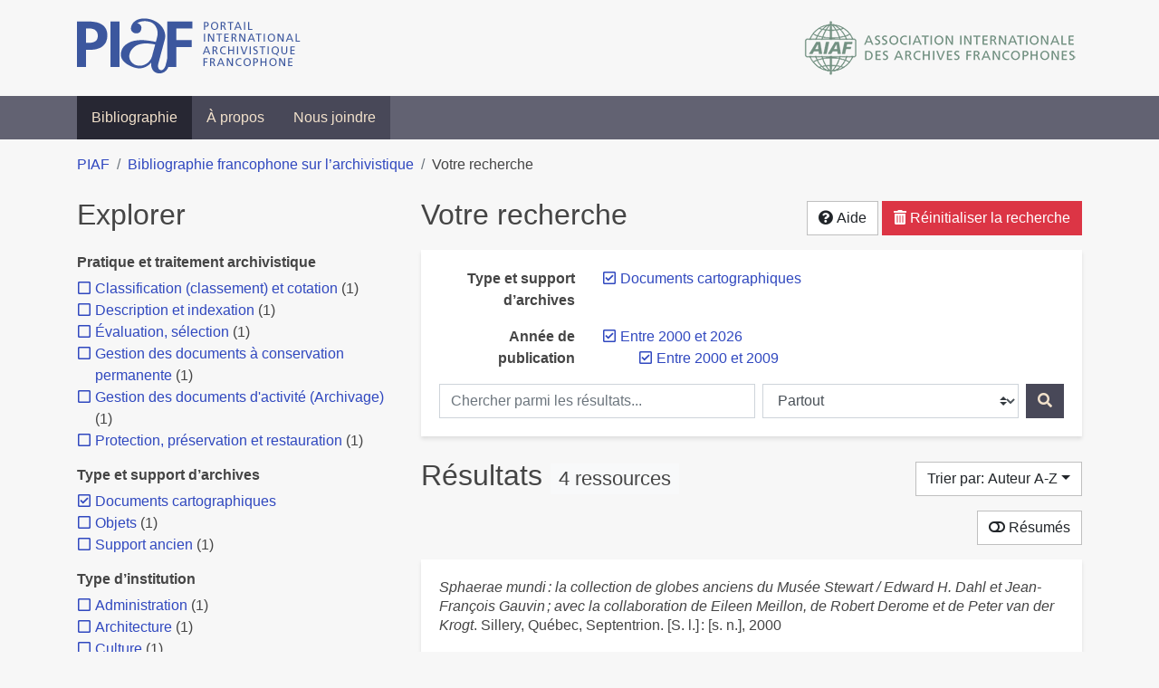

--- FILE ---
content_type: text/html; charset=utf-8
request_url: https://bibliopiaf.ebsi.umontreal.ca/bibliographie/?year=2000.2000&type-et-support-d-archives=56Z437MT&page=1&sort=author_asc
body_size: 12098
content:
<!doctype html>
<html lang="fr" class="no-js">
        <head >
                <meta charset="utf-8"> 
                <meta http-equiv="X-UA-Compatible" content="IE=edge">
    <meta name="viewport" content="width=device-width, initial-scale=1, shrink-to-fit=no">
    <meta name="generator" content="Kerko">
    <meta name="robots" content="noindex">
    <link rel="alternate" type="application/atom+xml" href="/bibliographie/atom.xml?year=2000.2000&type-et-support-d-archives=56Z437MT" title="Flux web personnalisé" />
            <title>Résultats | Bibliographie francophone sur l’archivistique</title>
    <link rel="stylesheet" href="/static/styles/main.css">

        <link rel="stylesheet" href="https://use.fontawesome.com/releases/v5.8.2/css/solid.css" integrity="sha384-ioUrHig76ITq4aEJ67dHzTvqjsAP/7IzgwE7lgJcg2r7BRNGYSK0LwSmROzYtgzs" crossorigin="anonymous">
        <link rel="stylesheet" href="https://use.fontawesome.com/releases/v5.8.2/css/regular.css" integrity="sha384-hCIN6p9+1T+YkCd3wWjB5yufpReULIPQ21XA/ncf3oZ631q2HEhdC7JgKqbk//4+" crossorigin="anonymous">
        <link rel="stylesheet" href="https://use.fontawesome.com/releases/v5.8.2/css/fontawesome.css" integrity="sha384-sri+NftO+0hcisDKgr287Y/1LVnInHJ1l+XC7+FOabmTTIK0HnE2ID+xxvJ21c5J" crossorigin="anonymous">
        <link rel="stylesheet" href="/bibliographie/static/kerko/css/styles.css?20230626"><script>
                    var re = new RegExp('(^|\\s)no-js(\\s|$)');
                    document.documentElement.className = document.documentElement.className.replace(re, '$1js$2');
                </script>
                    <!-- Global site tag (gtag.js) - Google Analytics -->
                    <script async src="https://www.googletagmanager.com/gtag/js?id=G-JFFPFP0YCG"></script>
                    <script>
                        window.dataLayer = window.dataLayer || [];
                        function gtag(){dataLayer.push(arguments);}
                        gtag('js', new Date());
                        gtag('config', 'G-JFFPFP0YCG');
                    </script>
    <link rel="icon" href="/static/images/favicon.ico">

        </head>
        <body >
        <header >
    <div class="container d-print-none">
        <div class="header-piaf d-flex flex-column flex-md-row justify-content-between">
            <a href="https://www.piaf-archives.org/" title="Portail international archivistique francophone">
                <img src="/static/images/logo-piaf.png" width="247" height="61" alt="Logo PIAF">
            </a>
            <a class="d-none d-md-block" href="https://www.piaf-archives.org/AIAF/association-internationale-des-archives-francophones"  title="Association internationale des archives francophones (AIAF)">
                <img src="/static/images/logo-aiaf-ff.png" width="313" height="66" alt="Logo Association internationale des archives francophones (AIAF)">
            </a>
        </div>
    </div>
    <nav class="navbar navbar-expand-md navbar-dark bg-dark d-print-none">
        <div class="container">
                <button class="navbar-toggler" type="button" data-toggle="collapse" data-target="#navbar-content" aria-controls="navbar-content" aria-expanded="false" aria-label="Basculer la navigation">
                    <span class="navbar-toggler-text">Menu</span><span class="navbar-toggler-icon"></span>
                </button>
                <div id="navbar-content" class="collapse navbar-collapse">
                    <ul class="navbar-nav justify-content-start">
    <li class="nav-item active">
        <a class="nav-link" href="/bibliographie/" >Bibliographie</a>
    </li>

    <li class="nav-item ">
        <a class="nav-link" href="/bibliographie/a-propos" >À propos</a>
    </li>

    <li class="nav-item ">
        <a class="nav-link" href="/bibliographie/nous-joindre" >Nous joindre</a>
    </li>

                    </ul>
                </div>
        </div>
    </nav>

        </header>
        <main class="container">
        
            <div class="row">
                <nav class="col d-print-none" aria-label="Fil d'Ariane">
                    <ol class="breadcrumb">
                        
            <li class="breadcrumb-item">
                <a href="https://www.piaf-archives.org/" >PIAF</a>
            </li>
            <li class="breadcrumb-item">
                <a href="/bibliographie/" >Bibliographie francophone sur l’archivistique</a>
            </li>
            <li class="breadcrumb-item active" aria-current="page">Votre recherche</li>
                    </ol>
                </nav>
            </div>
                <div class="row">
                        <div class="col-12 col-lg-8 order-lg-4">
    <div class="my-2 row">
        <h1 class="h2 col-auto pr-1 mr-auto d-inline">
                Votre recherche</h1>
            <div class="col-auto pl-0 ml-auto text-right">
                <div class="d-inline-block d-print-none mt-1 mb-2">
                    <button class="btn btn-light" data-toggle="modal" data-target="#search-help">
                        <span class="fas fa-question-circle" aria-hidden="true"></span> Aide
                    </button>
                </div>
                    <div class="d-inline-block d-lg-none d-print-none mt-1 mb-2">
                        <button id="facets-modal-toggle" class="btn btn-primary">
                            <span class="fas fa-compass" aria-hidden="true"></span> Explorer
                        </button>
                    </div>
                    <div class="d-inline-block d-print-none mt-1 mb-2">
                        <a class="btn btn-danger" href="/bibliographie/">
                            <span class="fas fa-trash-alt" aria-hidden="true"></span> Réinitialiser la recherche
                        </a>
                    </div>
            </div>
    </div>

<div class="modal fade" id="search-help" tabindex="-1" role="dialog" aria-labelledby="search-help-label" aria-hidden="true">
    <div class="modal-dialog modal-dialog-scrollable modal-lg" role="document">
        <div class="modal-content">
            <div class="modal-header">
                    <h2 class="modal-title" id="search-help-label">Aide</h2>
                    <button type="button" class="btn btn-secondary" data-dismiss="modal" title="Fermer le panneau d’aide" aria-label="Fermer le panneau d’aide">
                        <span class="fas fa-times" aria-hidden="true"></span>
                    </button>
            </div>
            <div class="modal-body">
                    <p>L’interface de recherche est composée de trois sections&nbsp;: <strong>Rechercher</strong>, <strong>Explorer</strong> et <strong>Résultats</strong>. Celles-ci sont décrites en détail ci-dessous.</p>
                    <p>Vous pouvez lancer une recherche aussi bien à partir de la section <strong>Rechercher</strong> qu’à partir de la section <strong>Explorer</strong>.</p>
                    <h3>Rechercher</h3>
                    <p>Cette section affiche vos critères de recherche courants et vous permet de soumettre des mots-clés à chercher dans la bibliographie.</p>
                    <ul>
                        <li>Chaque nouvelle soumission ajoute les mots-clés saisis à la liste des critères de recherche.</li>
                        <li>Pour lancer une nouvelle recherche plutôt qu’ajouter des mots-clés à la recherche courante, utilisez le bouton <strong>Réinitialiser la recherche</strong>, puis entrez vos mots-clés.</li>
                        <li>Pour remplacer un mot-clé déjà soumis, veuillez d’abord le retirer en décochant sa case à cocher, puis soumettre un nouveau mot-clé.</li>
                            <li>Vous pouvez contrôler la portée de votre recherche en choisissant où chercher. Les options sont&nbsp;:
                                <ul>
                                            <li><strong>Partout</strong>&nbsp;: repère vos mots-clés dans tous les champs des références bibliographiques ainsi que dans le contenu textuel des documents disponibles.</li>
                                            <li><strong>Dans les auteurs ou contributeurs</strong>&nbsp;: repère vos mots-clés dans les noms d’auteurs ou de contributeurs.</li>
                                            <li><strong>Dans les titres</strong>&nbsp;: repère vos mots-clés dans les titres.</li>
                                            <li><strong>Dans les années de publication</strong>&nbsp;: repère vos mots-clés dans le champ d’année de publication (vous pouvez utiliser l’opérateur <strong>OU</strong> avec vos mots-clés pour trouver des références ayant différentes années de publication. Par exemple, <code>2020 OU 2021</code>).</li>
                                </ul>
                            </li>
                        <li>Vous pouvez utiliser les opérateurs booléens avec vos mots-clés&nbsp;:
                            <ul>
                                <li><strong>ET</strong>&nbsp;: repère les références qui contiennent tous les termes fournis. Ceci est la relation par défaut entre les termes séparés d’un espace. Par exemple, <code>a b</code> est équivalent à <code>a ET b</code>.</li>
                                <li><strong>OU</strong>&nbsp;: repère les références qui contiennent n’importe lequel des termes fournis. Par exemple, <code>a OU b</code>.</li>
                                <li><strong>SAUF</strong>&nbsp;: exclut les références qui contiennent le terme fourni. Par exemple, <code>SAUF a</code>.</li>
                                <li>Les opérateurs booléens doivent être saisis en MAJUSCULES.</li>
                            </ul>
                        </li>
                        <li>Vous pouvez faire des groupements logiques (avec les parenthèses) pour éviter les ambiguïtés lors de la combinaison de plusieurs opérateurs booléens. Par exemple, <code>(a OU b) ET c</code>.</li>
                        <li>Vous pouvez demander une séquence exacte de mots (avec les guillemets droits), par exemple <code>"a b c"</code>. Par défaut la différence entre les positions des mots est de 1, ce qui signifie qu’une référence sera repérée si elle contient les mots et qu’ils sont consécutifs. Une distance maximale différente peut être fournie (avec le tilde), par exemple <code>"a b"~2</code> permet jusqu’à un terme entre <code>a</code> et <code>b</code>, ce qui signifie que la séquence <code>a c b</code> pourrait être repérée aussi bien que <code>a b</code>.</li>
                        <li>Vous pouvez préciser que certains termes sont plus importants que d’autres (avec l’accent circonflexe). Par exemple, <code>a^2 b c^0.5</code> indique que <code>a</code> est deux fois plus important que <code>b</code> dans le calcul de pertinence des résultats, tandis que <code>c</code> est de moitié moins important. Ce type de facteur peut être appliqué à un groupement logique, par exemple <code>(a b)^3 c</code>.</li>
                        <li>La recherche par mots-clés est insensible à la casse et les accents et la ponctuation sont ignorés.</li>
                        <li> Les terminaisons des mots sont amputées pour la plupart des champs, tels le titre, le résumé et les notes. L’amputation des terminaisons vous évite d’avoir à prévoir toutes les formes possibles d’un mot dans vos recherches. Ainsi, les termes <code>municipal</code>, <code>municipale</code> et <code>municipaux</code>, par exemple, donneront tous le même résultat. L’amputation des terminaisons n’est <em>pas</em> appliquée au texte des champs de noms, tels auteurs/contributeurs, éditeur, publication.</li>
                    </ul>
                    <h3>Explorer</h3>
                    <p>Cette section vous permet d’explorer les catégories associées aux références.</p>
                    <ul>
                        <li>Les catégories peuvent servir à affiner votre recherche. Cochez une catégorie pour l’ajouter à vos critères de recherche. Les résultats seront alors restreints aux références qui sont associées à cette catégorie.</li>
                        <li>Dé-cochez une catégorie pour la retirer de vos critères de recherche et élargir votre recherche.</li>
                        <li>Les nombres affichés à côté des catégories indiquent combien de références sont associées à chaque catégorie considérant les résultats de recherche courants. Ces nombres varieront en fonction de vos critères de recherche, de manière à toujours décrire le jeu de résultats courant. De même, des catégories et des facettes entières pourront disparaître lorsque les résultats de recherche ne contiennent aucune référence leur étant associées.</li>
                        <li>Une icône de flèche (<span class="fas fa-chevron-right" aria-hidden="true"></span>) apparaissant à côté d’une catégorie indique que des sous-catégories sont disponibles. Vous pouvez appuyer sur l’icône pour faire afficher la liste de ces catégories plus spécifiques. Par la suite, vous pouvez appuyer à nouveau pour masquer la liste. L’action d’afficher ou de masquer les sous-catégories ne modifie pas vos critères de recherche; ceci vous permet de rapidement explorer l’arborescence des catégories, si désiré.</li>
                    </ul>
                    <h3>Résultats</h3>
                    <p>Cette section présente les résultats de recherche. Si aucun critère de recherche n’a été fourni, elle montre toute la bibliographie (jusqu’à 40 références par page).</p>
                    <ul>
                        <li>Chaque référence de la liste des résultats est un hyperlien vers sa notice bibliographique complète. À partir de la notice, vous pouvez continuer à explorer les résultats de recherche en naviguant vers les notices précédentes ou suivantes de vos résultats de recherche, ou encore retourner à la liste des résultats.</li>
                        <li>Des hyperliens supplémentaires, tels que <strong>Consulter le document</strong> ou <strong>Consulter sur <em>[nom d’un site web]</em></strong>, peuvent apparaître sous un résultat de recherche. Ces liens vous fournissent un accès rapide à la ressource, des liens que vous trouverez également dans la notice bibliographique.</li>
                            <li>Le bouton <strong>Résumés</strong> vous permet d’activer ou de désactiver l’affichage des résumés dans la liste des résultats de recherche. Toutefois, activer l’affichage des résumés n’aura aucun effet sur les résultats pour lesquels aucun résumé n’est disponible.
                            <li>Diverses options sont fournies pour permettre de contrôler l’ordonnancement les résultats de recherche. L’une d’elles est l’option de tri par <strong>Pertinence</strong>, qui classe les résultats du plus pertinent au moins pertinent. Le score utilisé à cette fin prend en compte la fréquence des mots ainsi que les champs dans lesquels ils apparaissent. Par exemple, si un terme recherché apparaît fréquemment dans une référence ou est l’un d’un très petit nombre de termes utilisé dans cette référence, cette référence aura probablement un score plus élevé qu’une autre où le terme apparaît moins fréquemment ou qui contient un très grand nombre de mots. De même, le score sera plus élevé si un terme est rare dans l’ensemble de la bibliographie que s’il est très commun. De plus, si un terme de recherche apparaît par exemple dans le titre d’une référence, le score de cette référence sera plus élevé que s’il apparaissait dans un champ moins important tel le résumé.</li>
                            <li>Le tri par <strong>Pertinence</strong> n’est disponible qu’après avoir soumis des mots-clés par le biais de la section <strong>Rechercher</strong>.</li>
                            <li>Les catégories sélectionnées dans la section <strong>Explorer</strong> n’ont aucun effet sur le tri par pertinence. Elles ne font que filtrer la liste des résultats.</li>
                    </ul>
                    <div class="my-3 text-right">
                        <button type="button" class="btn btn-secondary" data-dismiss="modal" aria-label="Fermer le panneau d’aide">Fermer</button>
                    </div>
            </div>
        </div>
    </div>
</div>
        <div class="card breadbox mb-4">
            <div class="card-body">
            
            
            
            
        <div class="row">
            <div class="col-md-4 col-xl-3 font-weight-bold break-word text-md-right text-print-left">
                Type et support d’archives
            </div>
            <div class="col-md-8 col-xl-9">
        <ul class="list-unstyled mb-0"><li class="position-relative" style="margin-left:20px;"><a class="no-decorate" href="/bibliographie/?year=2000.2000&sort=author_asc" title="Retirer le filtre 'Documents cartographiques'" aria-label="Retirer le filtre 'Documents cartographiques'" rel="nofollow"><span class="far fa-check-square position-absolute" aria-hidden="true" style="margin-left:1px;top:-1px;left:-20px;line-height:1.5;"></span>
                    <span class="facet-item-label parent-decorate">Documents cartographiques</span></a>
            
        </li>
        </ul>
            </div>
        </div>
            
            
            
            
            
            
            
            
        <div class="row">
            <div class="col-md-4 col-xl-3 font-weight-bold break-word text-md-right text-print-left">
                Année de publication
            </div>
            <div class="col-md-8 col-xl-9">
        <ul class="list-unstyled mb-0"><li class="position-relative" style="margin-left:20px;"><a class="no-decorate" href="/bibliographie/?type-et-support-d-archives=56Z437MT&sort=author_asc" title="Retirer le filtre 'Entre 2000 et 2026'" aria-label="Retirer le filtre 'Entre 2000 et 2026'" rel="nofollow"><span class="far fa-check-square position-absolute" aria-hidden="true" style="margin-left:1px;top:-1px;left:-20px;line-height:1.5;"></span>
                    <span class="facet-item-label parent-decorate">Entre 2000 et 2026</span></a>
            
                
        <ul class="list-no-bullets"><li class="position-relative"><a class="no-decorate" href="/bibliographie/?year=2000&type-et-support-d-archives=56Z437MT&sort=author_asc" title="Retirer le filtre 'Entre 2000 et 2009'" aria-label="Retirer le filtre 'Entre 2000 et 2009'" rel="nofollow"><span class="far fa-check-square position-absolute" aria-hidden="true" style="margin-left:1px;top:-1px;left:-20px;line-height:1.5;"></span>
                    <span class="facet-item-label parent-decorate">Entre 2000 et 2009</span></a>
            
        </li>
        </ul>
        </li>
        </ul>
            </div>
        </div>
            
            
    <form method="post" role="search" class="form d-print-none px-0"><input id="csrf_token" name="csrf_token" type="hidden" value="ImVmMDM1NTIyODMyZTgxODM5ZDQ5ZWU3Y2IwZTkxY2Q1ZDQ3OTBmN2Qi.aXVJPw.kJElsKOuu8wYtw1frNlP_SNBmoA">
        <div class="form-row mx-n1">
            <div class="col-12 col-md px-1 mb-2 mb-md-0">
                <label for="keywords" class="sr-only">Chercher parmi les résultats...</label><input class="form-control" id="keywords" maxlength="1000" name="keywords" placeholder="Chercher parmi les résultats..." type="search" value="">
            </div>
            <div class="col col-md-5 px-1">
                <label for="scope" class="sr-only">Chercher dans...</label><select class="custom-select" id="scope" name="scope"><option value="all">Partout</option><option value="creator">Dans les auteurs ou contributeurs</option><option value="title">Dans les titres</option><option value="pubyear">Dans les années de publication</option></select>
            </div>
            <div class="col-auto px-1">
                <button id="submit" type="submit" class="btn btn-primary" title="Rechercher" aria-label="Rechercher">
                    <span class="fas fa-search" aria-hidden="true"></span>
                </button>
            </div>
        </div>
    </form>
            </div>
        </div>
    <div class="my-2 row">
        <div class="col-auto mr-auto">
            <h2 class="d-inline mb-2">Résultats
                    <span class="badge badge-light">4 ressources</span>
            </h2>
        </div>
            <div class="col-auto pl-0 ml-auto mt-1 mb-2 text-right">
                <div class="d-inline-block d-print-none">
    <div class="dropdown">
        <button class="btn btn-light dropdown-toggle" type="button" id="sort-options" data-toggle="dropdown" aria-haspopup="true" aria-expanded="false" aria-label="Trier par...">
            <span aria-hidden="true">Trier par: Auteur A-Z</span></button>
        <div class="dropdown-menu dropdown-menu-right" aria-labelledby="sort-options"><a class="dropdown-item" href="/bibliographie/?year=2000.2000&type-et-support-d-archives=56Z437MT&sort=date_desc"  title="Trier par Date décroissante" aria-label="Trier par Date décroissante" rel="nofollow">Date décroissante</a><a class="dropdown-item" href="/bibliographie/?year=2000.2000&type-et-support-d-archives=56Z437MT&sort=date_asc"  title="Trier par Date croissante" aria-label="Trier par Date croissante" rel="nofollow">Date croissante</a><a class="dropdown-item active" href="/bibliographie/?year=2000.2000&type-et-support-d-archives=56Z437MT&sort=author_asc" aria-current="true" title="Trier par Auteur A-Z (Tri courant)" aria-label="Trier par Auteur A-Z (Tri courant)" rel="nofollow">Auteur A-Z</a><a class="dropdown-item" href="/bibliographie/?year=2000.2000&type-et-support-d-archives=56Z437MT&sort=author_desc"  title="Trier par Auteur Z-A" aria-label="Trier par Auteur Z-A" rel="nofollow">Auteur Z-A</a><a class="dropdown-item" href="/bibliographie/?year=2000.2000&type-et-support-d-archives=56Z437MT&sort=title_asc"  title="Trier par Titre A-Z" aria-label="Trier par Titre A-Z" rel="nofollow">Titre A-Z</a><a class="dropdown-item" href="/bibliographie/?year=2000.2000&type-et-support-d-archives=56Z437MT&sort=title_desc"  title="Trier par Titre Z-A" aria-label="Trier par Titre Z-A" rel="nofollow">Titre Z-A</a>
        </div>
    </div>
                </div>
            </div>
    </div>
            <div class="row">
                    <div class="col-auto ml-auto pl-0">
                            <a class="btn btn-light d-print-none" href="/bibliographie/?year=2000.2000&type-et-support-d-archives=56Z437MT&page=1&sort=author_asc&abstracts=1" title="Montrer les résumés" aria-label="Montrer les résumés"><span class="fas fa-toggle-off" aria-hidden="true"></span> Résumés</a>
                    </div>
            </div>
            <div class="card my-3">
                <div class="card-body py-1">
                    <ul class="list-unstyled ">

<li class="search-item break-word my-3">
            <div class="d-flex">
                <a class="d-block mw-100 mr-auto" href="/bibliographie/?year=2000.2000&type-et-support-d-archives=56Z437MT&sort=author_asc&page=1&page-len=1&id=8V9YI7DD" title="Voir les détails">
<div class="csl-bib-body" style="line-height: 1.35; ">
  <div class="csl-entry"><i>Sphaerae mundi&#x202F;: la collection de globes anciens du Mus&#xE9;e Stewart / Edward H. Dahl et Jean-Fran&#xE7;ois Gauvin&#x202F;; avec la collaboration de Eileen Meillon, de Robert Derome et de Peter van der Krogt</i>. Sillery, Qu&#xE9;bec, Septentrion. [S.&#xA0;l.]&#x202F;: [s.&#xA0;n.], 2000</div>
</div>
                </a><span class='Z3988' title='url_ver=Z39.88-2004&amp;ctx_ver=Z39.88-2004&amp;rfr_id=info%3Asid%2Fzotero.org%3A2&amp;rft_val_fmt=info%3Aofi%2Ffmt%3Akev%3Amtx%3Abook&amp;rft.genre=book&amp;rft.btitle=Sphaerae%20mundi%20%3A%20la%20collection%20de%20globes%20anciens%20du%20Mus%C3%A9e%20Stewart%20%2F%20Edward%20H.%20Dahl%20et%20Jean-Fran%C3%A7ois%20Gauvin%20%3B%20avec%20la%20collaboration%20de%20Eileen%20Meillon%2C%20de%20Robert%20Derome%20et%20de%20Peter%20van%20der%20Krogt&amp;rft.edition=Sillery%2C%20Qu%C3%A9bec%2C%20Septentrion&amp;rft.date=2000'></span>

            </div>
</li>

<li class="search-item break-word my-3">
            <div class="d-flex">
                <a class="d-block mw-100 mr-auto" href="/bibliographie/?year=2000.2000&type-et-support-d-archives=56Z437MT&sort=author_asc&page=2&page-len=1&id=TRM8XT4E" title="Voir les détails">
<div class="csl-bib-body" style="line-height: 1.35; ">
  <div class="csl-entry">BIONDO, Stefano. G&#xE9;owebsuite&#x202F;: une solution de mise en ligne des donn&#xE9;es g&#xE9;ospatiales pour le centre d&#x2019;information g&#xE9;ographique et statistique de la biblioth&#xE8;que de l&#x2019;Universit&#xE9; Laval. <i>Association des cartoth&#xE8;ques et archives cartographiques du Canada (Bulletin)</i>. 2006, p.&#xA0;10&#x2011;17</div>
</div>
                </a><span class='Z3988' title='url_ver=Z39.88-2004&amp;ctx_ver=Z39.88-2004&amp;rfr_id=info%3Asid%2Fzotero.org%3A2&amp;rft_val_fmt=info%3Aofi%2Ffmt%3Akev%3Amtx%3Ajournal&amp;rft.genre=article&amp;rft.atitle=G%C3%A9owebsuite%20%3A%20une%20solution%20de%20mise%20en%20ligne%20des%20donn%C3%A9es%20g%C3%A9ospatiales%20pour%20le%20centre%20d&apos;information%20g%C3%A9ographique%20et%20statistique%20de%20la%20biblioth%C3%A8que%20de%20l&apos;Universit%C3%A9%20Laval&amp;rft.jtitle=Association%20des%20cartoth%C3%A8ques%20et%20archives%20cartographiques%20du%20Canada%20(Bulletin)&amp;rft.aufirst=Stefano&amp;rft.aulast=Biondo&amp;rft.au=Stefano%20Biondo&amp;rft.date=2006&amp;rft.pages=10-17&amp;rft.spage=10&amp;rft.epage=17'></span>

            </div>
</li>

<li class="search-item break-word my-3">
            <div class="d-flex">
                <a class="d-block mw-100 mr-auto" href="/bibliographie/?year=2000.2000&type-et-support-d-archives=56Z437MT&sort=author_asc&page=3&page-len=1&id=38DUJX3D" title="Voir les détails">
<div class="csl-bib-body" style="line-height: 1.35; ">
  <div class="csl-entry">CARDINAL, Louis. <i>La gestion des documents cartographiques, architecturaux et techniques dans l&#x2019;administration f&#xE9;d&#xE9;rale</i>. [S.&#xA0;l.]&#x202F;: [s.&#xA0;n.], 2004</div>
</div>
                </a><span class='Z3988' title='url_ver=Z39.88-2004&amp;ctx_ver=Z39.88-2004&amp;rfr_id=info%3Asid%2Fzotero.org%3A2&amp;rft_val_fmt=info%3Aofi%2Ffmt%3Akev%3Amtx%3Abook&amp;rft.genre=report&amp;rft.btitle=La%20gestion%20des%20documents%20cartographiques%2C%20architecturaux%20et%20techniques%20dans%20l&apos;administration%20f%C3%A9d%C3%A9rale&amp;rft.aufirst=Louis&amp;rft.aulast=Cardinal&amp;rft.au=Louis%20Cardinal&amp;rft.date=2004'></span>

            </div>
</li>

<li class="search-item break-word my-3">
            <div class="d-flex">
                <a class="d-block mw-100 mr-auto" href="/bibliographie/?year=2000.2000&type-et-support-d-archives=56Z437MT&sort=author_asc&page=4&page-len=1&id=SXNNAGCH" title="Voir les détails">
<div class="csl-bib-body" style="line-height: 1.35; ">
  <div class="csl-entry">MURRAY, Jeffrey S. <i>Terra Nostra&#x202F;: les cartes du Canada et leurs secrets, 1550-1950&#x202F;: tir&#xE9;es de la collection de Biblioth&#xE8;que et Archives Canada</i>. &#xC9;ditions du Septentrion, Sillery, Qu&#xE9;bec. [S.&#xA0;l.]&#x202F;: [s.&#xA0;n.], 2006. ISBN&#xA0;2-89448-452-6</div>
</div>
                </a><span class='Z3988' title='url_ver=Z39.88-2004&amp;ctx_ver=Z39.88-2004&amp;rfr_id=info%3Asid%2Fzotero.org%3A2&amp;rft_id=urn%3Aisbn%3A2-89448-452-6&amp;rft_val_fmt=info%3Aofi%2Ffmt%3Akev%3Amtx%3Abook&amp;rft.genre=book&amp;rft.btitle=Terra%20Nostra%20%3A%20les%20cartes%20du%20Canada%20et%20leurs%20secrets%2C%201550-1950%20%3A%20tir%C3%A9es%20de%20la%20collection%20de%20Biblioth%C3%A8que%20et%20Archives%20Canada&amp;rft.edition=%C3%89ditions%20du%20Septentrion%2C%20Sillery%2C%20Qu%C3%A9bec&amp;rft.aufirst=Jeffrey%20S.&amp;rft.aulast=Murray&amp;rft.au=Jeffrey%20S.%20Murray&amp;rft.date=2006&amp;rft.isbn=2-89448-452-6'></span>

            </div>
</li>
                    </ul>
                </div>
            </div>
                <div class="row">
                    <div class="col-auto ml-auto mt-2 mb-4 text-right">
                            <div class="d-none d-md-inline-block d-print-none mb-1">
                                <button id="print-link" class="btn btn-light" type="button" data-url="/bibliographie/?year=2000.2000&type-et-support-d-archives=56Z437MT&sort=author_asc&page-len=all&print-preview=1">
                                    <span class="fas fa-print" aria-hidden="true"></span> Imprimer 4 références
                                </button>
                            </div>
                            <div class="d-inline-block d-print-none mb-1">
                                <div class="dropdown">
                                    <button class="btn btn-light dropdown-toggle" type="button" id="download-options" data-toggle="dropdown" aria-haspopup="true" aria-expanded="false">
                                        <span class="fas fa-download" aria-hidden="true"></span> Télécharger 4 notices</button>
                                    <div class="dropdown-menu dropdown-menu-right dropdown-width-300" aria-labelledby="download-options">
                                            <a class="dropdown-item" href="/bibliographie/export/ris/?year=2000.2000&type-et-support-d-archives=56Z437MT&sort=author_asc" rel="nofollow" type="application/x-research-info-systems" title="Télécharger au format RIS" aria-label="Télécharger au format RIS">RIS</a>
                                            <p class="px-4 text-muted">Format recommandé pour la plupart des logiciels de gestion de références bibliographiques</p>
                                            <a class="dropdown-item" href="/bibliographie/export/bibtex/?year=2000.2000&type-et-support-d-archives=56Z437MT&sort=author_asc" rel="nofollow" type="application/x-bibtex" title="Télécharger au format BibTeX" aria-label="Télécharger au format BibTeX">BibTeX</a>
                                            <p class="px-4 text-muted">Format recommandé pour les logiciels spécialement conçus pour BibTeX</p>
                                    </div>
                                </div>
                            </div>
                            <div class="d-inline-block d-print-none mb-1">
                                <a class="btn btn-light" href="/bibliographie/atom.xml?year=2000.2000&type-et-support-d-archives=56Z437MT" type="application/atom+xml" title="Flux web personnalisé d’après vos critères de recherche" target="_blank" rel="noopener">
                                    <span class="fas fa-rss" aria-hidden="true"></span> Flux web personnalisé
                                </a>
                            </div>
                    </div>
                </div>
            <div class="text-right mb-4 text-muted d-print-none">
                    Dernière mise à jour depuis la base de données&nbsp;: 24/01/2026 06:30 (CET)
            </div>
                        </div>
                            <div class="col-12 col-lg-4 order-lg-1">
            <div id="facets-container" class="d-none d-lg-block d-print-none">
                <h2 class="mt-2 mb-4">Explorer</h2>
                <div id="facets" class="facets">
                        
                        
                        
        <div>
            <h3 class="h6 font-weight-bold">
                Pratique et traitement archivistique
            </h3>
            <div>
        <ul id="f-pratique-et-traitement-archivistique" class="list-unstyled collapse show"><li class="position-relative" style="margin-left:20px;"><a class="no-decorate" href="/bibliographie/?year=2000.2000&type-et-support-d-archives=56Z437MT&pratique-et-traitement-archivistique=ICQEPAUM&sort=author_asc" title="Ajouter le filtre 'Classification (classement) et cotation'" aria-label="Ajouter le filtre 'Classification (classement) et cotation'" rel="nofollow"><span class="far fa-square position-absolute" aria-hidden="true" style="margin-left:1px;top:-1px;left:-20px;line-height:1.5;"></span>
                    <span class="facet-item-label parent-decorate">Classification (classement) et cotation</span></a>
            <span class="facet-item-count"> (1) </span>
        </li><li class="position-relative" style="margin-left:20px;"><a class="no-decorate" href="/bibliographie/?year=2000.2000&type-et-support-d-archives=56Z437MT&pratique-et-traitement-archivistique=F9Q8LHLM&sort=author_asc" title="Ajouter le filtre 'Description et indexation'" aria-label="Ajouter le filtre 'Description et indexation'" rel="nofollow"><span class="far fa-square position-absolute" aria-hidden="true" style="margin-left:1px;top:-1px;left:-20px;line-height:1.5;"></span>
                    <span class="facet-item-label parent-decorate">Description et indexation</span></a>
            <span class="facet-item-count"> (1) </span>
        </li><li class="position-relative" style="margin-left:20px;"><a class="no-decorate" href="/bibliographie/?year=2000.2000&type-et-support-d-archives=56Z437MT&pratique-et-traitement-archivistique=7TJK2IYK&sort=author_asc" title="Ajouter le filtre 'Évaluation, sélection'" aria-label="Ajouter le filtre 'Évaluation, sélection'" rel="nofollow"><span class="far fa-square position-absolute" aria-hidden="true" style="margin-left:1px;top:-1px;left:-20px;line-height:1.5;"></span>
                    <span class="facet-item-label parent-decorate">Évaluation, sélection</span></a>
            <span class="facet-item-count"> (1) </span>
        </li><li class="position-relative" style="margin-left:20px;"><a class="no-decorate" href="/bibliographie/?year=2000.2000&type-et-support-d-archives=56Z437MT&pratique-et-traitement-archivistique=3BM6N968&sort=author_asc" title="Ajouter le filtre 'Gestion des documents à conservation permanente'" aria-label="Ajouter le filtre 'Gestion des documents à conservation permanente'" rel="nofollow"><span class="far fa-square position-absolute" aria-hidden="true" style="margin-left:1px;top:-1px;left:-20px;line-height:1.5;"></span>
                    <span class="facet-item-label parent-decorate">Gestion des documents à conservation permanente</span></a>
            <span class="facet-item-count"> (1) </span>
        </li><li class="position-relative" style="margin-left:20px;"><a class="no-decorate" href="/bibliographie/?year=2000.2000&type-et-support-d-archives=56Z437MT&pratique-et-traitement-archivistique=2S4C448J&sort=author_asc" title="Ajouter le filtre 'Gestion des documents d&#39;activité (Archivage)'" aria-label="Ajouter le filtre 'Gestion des documents d&#39;activité (Archivage)'" rel="nofollow"><span class="far fa-square position-absolute" aria-hidden="true" style="margin-left:1px;top:-1px;left:-20px;line-height:1.5;"></span>
                    <span class="facet-item-label parent-decorate">Gestion des documents d&#39;activité (Archivage)</span></a>
            <span class="facet-item-count"> (1) </span>
        </li><li class="position-relative" style="margin-left:20px;"><a class="no-decorate" href="/bibliographie/?year=2000.2000&type-et-support-d-archives=56Z437MT&pratique-et-traitement-archivistique=2A3IG9ZC&sort=author_asc" title="Ajouter le filtre 'Protection, préservation et restauration'" aria-label="Ajouter le filtre 'Protection, préservation et restauration'" rel="nofollow"><span class="far fa-square position-absolute" aria-hidden="true" style="margin-left:1px;top:-1px;left:-20px;line-height:1.5;"></span>
                    <span class="facet-item-label parent-decorate">Protection, préservation et restauration</span></a>
            <span class="facet-item-count"> (1) </span>
        </li>
        </ul>
            </div>
        </div>
                        
        <div>
            <h3 class="h6 font-weight-bold">
                Type et support d’archives
            </h3>
            <div>
        <ul id="f-type-et-support-d-archives" class="list-unstyled collapse show"><li class="position-relative" style="margin-left:20px;"><a class="no-decorate" href="/bibliographie/?year=2000.2000&sort=author_asc" title="Retirer le filtre 'Documents cartographiques'" aria-label="Retirer le filtre 'Documents cartographiques'" rel="nofollow"><span class="far fa-check-square position-absolute" aria-hidden="true" style="margin-left:1px;top:-1px;left:-20px;line-height:1.5;"></span>
                    <span class="facet-item-label parent-decorate">Documents cartographiques</span></a>
            
        </li><li class="position-relative" style="margin-left:20px;"><a class="no-decorate" href="/bibliographie/?year=2000.2000&type-et-support-d-archives=56Z437MT&type-et-support-d-archives=KWSQ5WYP&sort=author_asc" title="Ajouter le filtre 'Objets'" aria-label="Ajouter le filtre 'Objets'" rel="nofollow"><span class="far fa-square position-absolute" aria-hidden="true" style="margin-left:1px;top:-1px;left:-20px;line-height:1.5;"></span>
                    <span class="facet-item-label parent-decorate">Objets</span></a>
            <span class="facet-item-count"> (1) </span>
        </li><li class="position-relative" style="margin-left:20px;"><a class="no-decorate" href="/bibliographie/?year=2000.2000&type-et-support-d-archives=56Z437MT&type-et-support-d-archives=JSM2F4R3&sort=author_asc" title="Ajouter le filtre 'Support ancien'" aria-label="Ajouter le filtre 'Support ancien'" rel="nofollow"><span class="far fa-square position-absolute" aria-hidden="true" style="margin-left:1px;top:-1px;left:-20px;line-height:1.5;"></span>
                    <span class="facet-item-label parent-decorate">Support ancien</span></a>
            <span class="facet-item-count"> (1) </span>
        </li>
        </ul>
            </div>
        </div>
                        
                        
                        
        <div>
            <h3 class="h6 font-weight-bold">
                Type d’institution
            </h3>
            <div>
        <ul id="f-type-d-institution" class="list-unstyled collapse show"><li class="position-relative" style="margin-left:20px;"><a class="no-decorate" href="/bibliographie/?year=2000.2000&type-et-support-d-archives=56Z437MT&type-d-institution=DS9LLYGW&sort=author_asc" title="Ajouter le filtre 'Administration'" aria-label="Ajouter le filtre 'Administration'" rel="nofollow"><span class="far fa-square position-absolute" aria-hidden="true" style="margin-left:1px;top:-1px;left:-20px;line-height:1.5;"></span>
                    <span class="facet-item-label parent-decorate">Administration</span></a>
            <span class="facet-item-count"> (1) </span>
        </li><li class="position-relative" style="margin-left:20px;"><a class="no-decorate" href="/bibliographie/?year=2000.2000&type-et-support-d-archives=56Z437MT&type-d-institution=4I6QQHUP&sort=author_asc" title="Ajouter le filtre 'Architecture'" aria-label="Ajouter le filtre 'Architecture'" rel="nofollow"><span class="far fa-square position-absolute" aria-hidden="true" style="margin-left:1px;top:-1px;left:-20px;line-height:1.5;"></span>
                    <span class="facet-item-label parent-decorate">Architecture</span></a>
            <span class="facet-item-count"> (1) </span>
        </li><li class="position-relative" style="margin-left:20px;"><a class="no-decorate" href="/bibliographie/?year=2000.2000&type-et-support-d-archives=56Z437MT&type-d-institution=35T9MKN2&sort=author_asc" title="Ajouter le filtre 'Culture'" aria-label="Ajouter le filtre 'Culture'" rel="nofollow"><span class="far fa-square position-absolute" aria-hidden="true" style="margin-left:1px;top:-1px;left:-20px;line-height:1.5;"></span>
                    <span class="facet-item-label parent-decorate">Culture</span></a>
            <span class="facet-item-count"> (1) </span>
        </li>
        </ul>
            </div>
        </div>
                        
        <div>
            <h3 class="h6 font-weight-bold">
                Région géographique
            </h3>
            <div>
        <ul id="f-region-geographique" class="list-unstyled collapse show"><li class="position-relative" style="margin-left:20px;"><a class="no-decorate" href="/bibliographie/?year=2000.2000&type-et-support-d-archives=56Z437MT&region-geographique=PVTFWE3N&sort=author_asc" title="Ajouter le filtre 'Amérique'" aria-label="Ajouter le filtre 'Amérique'" rel="nofollow"><span class="far fa-square position-absolute" aria-hidden="true" style="margin-left:1px;top:-1px;left:-20px;line-height:1.5;"></span>
                    <span class="facet-item-label parent-decorate">Amérique</span></a>
            <span class="facet-item-count"> (2) </span><button class="btn btn-link px-0 py-0 border-0 align-baseline btn-expand" data-toggle="collapse" data-target="#f-region-geographique-PVTFWE3N" aria-controls="f-region-geographique-PVTFWE3N" aria-expanded="false" title="Afficher les filtres plus spécifiques" aria-label="Afficher les filtres plus spécifiques"><span class="fas fa-chevron-right" aria-hidden="true" style="width: 1rem;"></span>
    </button><button class="btn btn-link px-0 py-0 border-0 align-baseline btn-collapse" data-toggle="collapse" data-target="#f-region-geographique-PVTFWE3N" aria-controls="f-region-geographique-PVTFWE3N" aria-expanded="true" title="Masquer les filtres plus spécifiques" aria-label="Masquer les filtres plus spécifiques"><span class="fas fa-chevron-down" aria-hidden="true" style="width: 1rem;"></span>
    </button>
                
        <ul id="f-region-geographique-PVTFWE3N" class="list-no-bullets collapse"><li class="position-relative"><a class="no-decorate" href="/bibliographie/?year=2000.2000&type-et-support-d-archives=56Z437MT&region-geographique=PVTFWE3N.PMSQCZFD&sort=author_asc" title="Ajouter le filtre 'Canada'" aria-label="Ajouter le filtre 'Canada'" rel="nofollow"><span class="far fa-square position-absolute" aria-hidden="true" style="margin-left:1px;top:-1px;left:-20px;line-height:1.5;"></span>
                    <span class="facet-item-label parent-decorate">Canada</span></a>
            <span class="facet-item-count"> (2) </span>
        </li>
        </ul>
        </li>
        </ul>
            </div>
        </div>
                        
                        
        <div>
            <h3 class="h6 font-weight-bold">
                Discipline et méthode connexes
            </h3>
            <div>
        <ul id="f-discipline-et-methode-connexes" class="list-unstyled collapse show"><li class="position-relative" style="margin-left:20px;"><a class="no-decorate" href="/bibliographie/?year=2000.2000&type-et-support-d-archives=56Z437MT&discipline-et-methode-connexes=D697CQT5&sort=author_asc" title="Ajouter le filtre 'Bibliothéconomie'" aria-label="Ajouter le filtre 'Bibliothéconomie'" rel="nofollow"><span class="far fa-square position-absolute" aria-hidden="true" style="margin-left:1px;top:-1px;left:-20px;line-height:1.5;"></span>
                    <span class="facet-item-label parent-decorate">Bibliothéconomie</span></a>
            <span class="facet-item-count"> (1) </span>
        </li><li class="position-relative" style="margin-left:20px;"><a class="no-decorate" href="/bibliographie/?year=2000.2000&type-et-support-d-archives=56Z437MT&discipline-et-methode-connexes=N63CQBVI&sort=author_asc" title="Ajouter le filtre 'Histoire'" aria-label="Ajouter le filtre 'Histoire'" rel="nofollow"><span class="far fa-square position-absolute" aria-hidden="true" style="margin-left:1px;top:-1px;left:-20px;line-height:1.5;"></span>
                    <span class="facet-item-label parent-decorate">Histoire</span></a>
            <span class="facet-item-count"> (1) </span>
        </li>
        </ul>
            </div>
        </div>
                        
        <div>
            <h3 class="h6 font-weight-bold">
                Type de ressource
            </h3>
            <div>
        <ul id="f-type" class="list-unstyled collapse show"><li class="position-relative" style="margin-left:20px;"><a class="no-decorate" href="/bibliographie/?year=2000.2000&type-et-support-d-archives=56Z437MT&type=journalArticle&sort=author_asc" title="Ajouter le filtre 'Article de revue'" aria-label="Ajouter le filtre 'Article de revue'" rel="nofollow"><span class="far fa-square position-absolute" aria-hidden="true" style="margin-left:1px;top:-1px;left:-20px;line-height:1.5;"></span>
                    <span class="facet-item-label parent-decorate">Article de revue</span></a>
            <span class="facet-item-count"> (1) </span>
        </li><li class="position-relative" style="margin-left:20px;"><a class="no-decorate" href="/bibliographie/?year=2000.2000&type-et-support-d-archives=56Z437MT&type=book&sort=author_asc" title="Ajouter le filtre 'Livre'" aria-label="Ajouter le filtre 'Livre'" rel="nofollow"><span class="far fa-square position-absolute" aria-hidden="true" style="margin-left:1px;top:-1px;left:-20px;line-height:1.5;"></span>
                    <span class="facet-item-label parent-decorate">Livre</span></a>
            <span class="facet-item-count"> (2) </span>
        </li><li class="position-relative" style="margin-left:20px;"><a class="no-decorate" href="/bibliographie/?year=2000.2000&type-et-support-d-archives=56Z437MT&type=report&sort=author_asc" title="Ajouter le filtre 'Rapport'" aria-label="Ajouter le filtre 'Rapport'" rel="nofollow"><span class="far fa-square position-absolute" aria-hidden="true" style="margin-left:1px;top:-1px;left:-20px;line-height:1.5;"></span>
                    <span class="facet-item-label parent-decorate">Rapport</span></a>
            <span class="facet-item-count"> (1) </span>
        </li>
        </ul>
            </div>
        </div>
                        
        <div>
            <h3 class="h6 font-weight-bold">
                Année de publication
            </h3>
            <div>
        <ul id="f-year" class="list-unstyled collapse show"><li class="position-relative" style="margin-left:20px;"><a class="no-decorate" href="/bibliographie/?type-et-support-d-archives=56Z437MT&sort=author_asc" title="Retirer le filtre 'Entre 2000 et 2026'" aria-label="Retirer le filtre 'Entre 2000 et 2026'" rel="nofollow"><span class="far fa-check-square position-absolute" aria-hidden="true" style="margin-left:1px;top:-1px;left:-20px;line-height:1.5;"></span>
                    <span class="facet-item-label parent-decorate">Entre 2000 et 2026</span></a>
            <button class="btn btn-link px-0 py-0 border-0 align-baseline btn-expand" data-toggle="collapse" data-target="#f-year-2000" aria-controls="f-year-2000" aria-expanded="true" title="Afficher les filtres plus spécifiques" aria-label="Afficher les filtres plus spécifiques"><span class="fas fa-chevron-right" aria-hidden="true" style="width: 1rem;"></span>
    </button><button class="btn btn-link px-0 py-0 border-0 align-baseline btn-collapse" data-toggle="collapse" data-target="#f-year-2000" aria-controls="f-year-2000" aria-expanded="false" title="Masquer les filtres plus spécifiques" aria-label="Masquer les filtres plus spécifiques"><span class="fas fa-chevron-down" aria-hidden="true" style="width: 1rem;"></span>
    </button>
                
        <ul id="f-year-2000" class="list-no-bullets collapse show"><li class="position-relative"><a class="no-decorate" href="/bibliographie/?year=2000&type-et-support-d-archives=56Z437MT&sort=author_asc" title="Retirer le filtre 'Entre 2000 et 2009'" aria-label="Retirer le filtre 'Entre 2000 et 2009'" rel="nofollow"><span class="far fa-check-square position-absolute" aria-hidden="true" style="margin-left:1px;top:-1px;left:-20px;line-height:1.5;"></span>
                    <span class="facet-item-label parent-decorate">Entre 2000 et 2009</span></a>
            <button class="btn btn-link px-0 py-0 border-0 align-baseline btn-expand" data-toggle="collapse" data-target="#f-year-2000-2000-2000" aria-controls="f-year-2000-2000-2000" aria-expanded="true" title="Afficher les filtres plus spécifiques" aria-label="Afficher les filtres plus spécifiques"><span class="fas fa-chevron-right" aria-hidden="true" style="width: 1rem;"></span>
    </button><button class="btn btn-link px-0 py-0 border-0 align-baseline btn-collapse" data-toggle="collapse" data-target="#f-year-2000-2000-2000" aria-controls="f-year-2000-2000-2000" aria-expanded="false" title="Masquer les filtres plus spécifiques" aria-label="Masquer les filtres plus spécifiques"><span class="fas fa-chevron-down" aria-hidden="true" style="width: 1rem;"></span>
    </button>
                
        <ul id="f-year-2000-2000-2000" class="list-no-bullets collapse show"><li class="position-relative"><a class="no-decorate" href="/bibliographie/?year=2000.2000.2000&type-et-support-d-archives=56Z437MT&sort=author_asc" title="Ajouter le filtre '2000'" aria-label="Ajouter le filtre '2000'" rel="nofollow"><span class="far fa-square position-absolute" aria-hidden="true" style="margin-left:1px;top:-1px;left:-20px;line-height:1.5;"></span>
                    <span class="facet-item-label parent-decorate">2000</span></a>
            <span class="facet-item-count"> (1) </span>
        </li><li class="position-relative"><a class="no-decorate" href="/bibliographie/?year=2000.2000.2004&type-et-support-d-archives=56Z437MT&sort=author_asc" title="Ajouter le filtre '2004'" aria-label="Ajouter le filtre '2004'" rel="nofollow"><span class="far fa-square position-absolute" aria-hidden="true" style="margin-left:1px;top:-1px;left:-20px;line-height:1.5;"></span>
                    <span class="facet-item-label parent-decorate">2004</span></a>
            <span class="facet-item-count"> (1) </span>
        </li><li class="position-relative"><a class="no-decorate" href="/bibliographie/?year=2000.2000.2006&type-et-support-d-archives=56Z437MT&sort=author_asc" title="Ajouter le filtre '2006'" aria-label="Ajouter le filtre '2006'" rel="nofollow"><span class="far fa-square position-absolute" aria-hidden="true" style="margin-left:1px;top:-1px;left:-20px;line-height:1.5;"></span>
                    <span class="facet-item-label parent-decorate">2006</span></a>
            <span class="facet-item-count"> (2) </span>
        </li>
        </ul>
        </li>
        </ul>
        </li>
        </ul>
            </div>
        </div>
                        
        <div>
            <h3 class="h6 font-weight-bold">
                Ressource en ligne
            </h3>
            <div>
        <ul id="f-link" class="list-unstyled collapse show"><li class="position-relative" style="margin-left:20px;"><a class="no-decorate" href="/bibliographie/?year=2000.2000&type-et-support-d-archives=56Z437MT&link=f&sort=author_asc" title="Ajouter le filtre 'Non'" aria-label="Ajouter le filtre 'Non'" rel="nofollow"><span class="far fa-square position-absolute" aria-hidden="true" style="margin-left:1px;top:-1px;left:-20px;line-height:1.5;"></span>
                    <span class="facet-item-label parent-decorate">Non</span></a>
            <span class="facet-item-count"> (4) </span>
        </li>
        </ul>
            </div>
        </div>
                        
                </div>
            </div>
            <div id="facets-modal" class="modal fade" tabindex="-1" role="dialog" aria-labelledby="facets-modal-label" aria-hidden="true">
                <div class="modal-dialog modal-lg modal-dialog-scrollable" role="document">
                    <div class="modal-content">
                        <div class="modal-header">
                                <h2 id="facets-modal-label" class="modal-title">Explorer</h2>
                                <button type="button" class="btn btn-secondary" data-dismiss="modal" title="Fermer le panneau d’exploration" aria-label="Fermer le panneau d’exploration">
                                    <span class="fas fa-times" aria-hidden="true"></span>
                                </button>
                        </div>
                        <div id="facets-modal-body" class="modal-body">
                                <div class="my-3 text-right">
                                    <button type="button" class="btn btn-secondary" data-dismiss="modal" aria-label="Fermer le panneau d’exploration">Fermer</button>
                                </div>
                        </div>
                    </div>
                </div>
            </div>
                            </div>
                </div>
        </main>
    <footer class="footer-piaf">
        <div class="text-center pt-3 pb-2">
            <a class="footer-piaf__link" href="https://www.piaf-archives.org/" title="Portail international archivistique francophone">PIAF</a> &bullet; <a class="footer-piaf__link" href="/bibliographie/">Bibliographie francophone sur l’archivistique</a>
        </div>
        <div class="text-center py-3 d-print-none">
            <a href="https://www.piaf-archives.org/AIAF/association-internationale-des-archives-francophones"  title="Association internationale des archives francophones (AIAF)">
                <img class="d-inline my-4 mx-4" src="/static/images/logo-aiaf-d.png" width="294" height="110" alt="Logo Association internationale des archives francophones (AIAF)">
            </a>
            <a href="https://ebsi.umontreal.ca/" target="_blank" rel="noopener" title="École de bibliothéconomie et des sciences de l’information (EBSI)">
                <img class="d-inline my-4 mx-4" src="/static/images/logo-ebsi-b.png" width="263" height="100" alt="Logo École de bibliothéconomie et des sciences de l’information (EBSI)">
            </a>
        </div>
    </footer>

    <script type="text/javascript" src="/static/scripts/main.js"></script>

        <script src="/bibliographie/static/kerko/js/search.js?20221229"></script>
            <script src="/bibliographie/static/kerko/js/print.js"></script>
        </body>
</html>